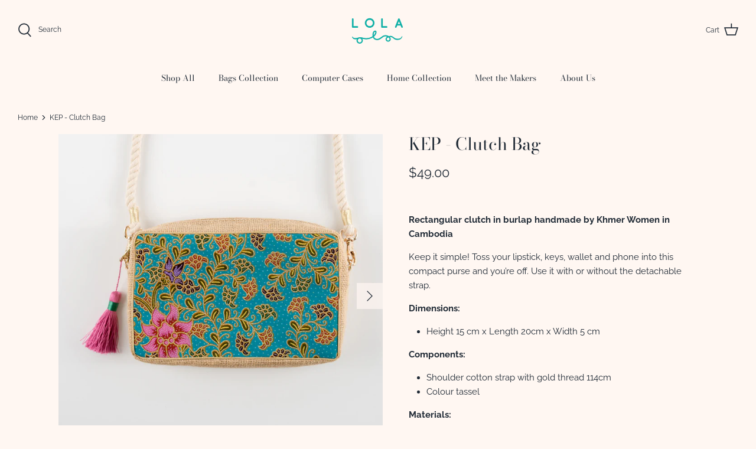

--- FILE ---
content_type: text/html; charset=utf-8
request_url: https://lolaola.asia/en-ca/products/kep-clutch-bag-6
body_size: 17059
content:
<!DOCTYPE html>
<html lang="en">
<head>
  <!-- Symmetry 5.1.0 -->

  <link rel="preload" href="//lolaola.asia/cdn/shop/t/16/assets/styles.css?v=112457120535308729181759332689" as="style">
  <meta charset="utf-8" />
<meta name="viewport" content="width=device-width,initial-scale=1.0" />
<meta http-equiv="X-UA-Compatible" content="IE=edge">

<link rel="preconnect" href="https://cdn.shopify.com" crossorigin>
<link rel="preconnect" href="https://fonts.shopify.com" crossorigin>
<link rel="preconnect" href="https://monorail-edge.shopifysvc.com"><link rel="preload" as="font" href="//lolaola.asia/cdn/fonts/raleway/raleway_n4.2c76ddd103ff0f30b1230f13e160330ff8b2c68a.woff2" type="font/woff2" crossorigin><link rel="preload" as="font" href="//lolaola.asia/cdn/fonts/raleway/raleway_n7.740cf9e1e4566800071db82eeca3cca45f43ba63.woff2" type="font/woff2" crossorigin><link rel="preload" as="font" href="//lolaola.asia/cdn/fonts/raleway/raleway_i4.aaa73a72f55a5e60da3e9a082717e1ed8f22f0a2.woff2" type="font/woff2" crossorigin><link rel="preload" as="font" href="//lolaola.asia/cdn/fonts/raleway/raleway_i7.6d68e3c55f3382a6b4f1173686f538d89ce56dbc.woff2" type="font/woff2" crossorigin><link rel="preload" as="font" href="//lolaola.asia/cdn/fonts/bodoni_moda/bodonimoda_n4.025af1859727a91866b3c708393a6dc972156491.woff2" type="font/woff2" crossorigin><link rel="preload" as="font" href="//lolaola.asia/cdn/fonts/bodoni_moda/bodonimoda_n4.025af1859727a91866b3c708393a6dc972156491.woff2" type="font/woff2" crossorigin><link rel="preload" as="font" href="//lolaola.asia/cdn/fonts/raleway/raleway_n4.2c76ddd103ff0f30b1230f13e160330ff8b2c68a.woff2" type="font/woff2" crossorigin><link rel="preload" href="//lolaola.asia/cdn/shop/t/16/assets/vendor.js?v=138568586205433922451640791544" as="script">
<link rel="preload" href="//lolaola.asia/cdn/shop/t/16/assets/theme.js?v=6731854885576596251640791543" as="script"><link rel="canonical" href="https://lolaola.asia/en-ca/products/kep-clutch-bag-6" /><meta name="description" content="﻿Rectangular clutch in burlap handmade by Khmer Women in Cambodia Keep it simple! Toss your lipstick, keys, wallet and phone into this compact purse and you’re off. Use it with or without the detachable strap. Dimensions:  Height 15 cm x Length 20cm x Width 5 cm  Components:  Shoulder cotton strap with gold thread 114c">
  <meta name="theme-color" content="#ffffff">

  <title>
    KEP - Clutch Bag &ndash; LolaOla
  </title>

  <meta property="og:site_name" content="LolaOla">
<meta property="og:url" content="https://lolaola.asia/en-ca/products/kep-clutch-bag-6">
<meta property="og:title" content="KEP - Clutch Bag">
<meta property="og:type" content="product">
<meta property="og:description" content="﻿Rectangular clutch in burlap handmade by Khmer Women in Cambodia Keep it simple! Toss your lipstick, keys, wallet and phone into this compact purse and you’re off. Use it with or without the detachable strap. Dimensions:  Height 15 cm x Length 20cm x Width 5 cm  Components:  Shoulder cotton strap with gold thread 114c"><meta property="og:image" content="http://lolaola.asia/cdn/shop/products/KEPBAG_1200x1200.jpg?v=1649844961">
  <meta property="og:image:secure_url" content="https://lolaola.asia/cdn/shop/products/KEPBAG_1200x1200.jpg?v=1649844961">
  <meta property="og:image:width" content="3806">
  <meta property="og:image:height" content="3806"><meta property="og:price:amount" content="49.00">
  <meta property="og:price:currency" content="USD"><meta name="twitter:card" content="summary_large_image">
<meta name="twitter:title" content="KEP - Clutch Bag">
<meta name="twitter:description" content="﻿Rectangular clutch in burlap handmade by Khmer Women in Cambodia Keep it simple! Toss your lipstick, keys, wallet and phone into this compact purse and you’re off. Use it with or without the detachable strap. Dimensions:  Height 15 cm x Length 20cm x Width 5 cm  Components:  Shoulder cotton strap with gold thread 114c">


  <link href="//lolaola.asia/cdn/shop/t/16/assets/styles.css?v=112457120535308729181759332689" rel="stylesheet" type="text/css" media="all" />

  <script>
    window.theme = window.theme || {};
    theme.money_format_with_product_code_preference = "${{amount}}";
    theme.money_format_with_cart_code_preference = "${{amount}}";
    theme.money_format = "${{amount}}";
    theme.strings = {
      previous: "Previous",
      next: "Next",
      addressError: "Error looking up that address",
      addressNoResults: "No results for that address",
      addressQueryLimit: "You have exceeded the Google API usage limit. Consider upgrading to a \u003ca href=\"https:\/\/developers.google.com\/maps\/premium\/usage-limits\"\u003ePremium Plan\u003c\/a\u003e.",
      authError: "There was a problem authenticating your Google Maps API Key.",
      icon_labels_left: "Left",
      icon_labels_right: "Right",
      icon_labels_down: "Down",
      icon_labels_close: "Close",
      icon_labels_plus: "Plus",
      cart_terms_confirmation: "You must agree to the terms and conditions before continuing.",
      products_listing_from: "From",
      layout_live_search_see_all: "See all results",
      products_product_add_to_cart: "Add to Cart",
      products_variant_no_stock: "Sold out",
      products_variant_non_existent: "Unavailable",
      products_product_unit_price_separator: " \/ ",
      general_navigation_menu_toggle_aria_label: "Toggle menu",
      general_accessibility_labels_close: "Close",
      products_added_notification_title: "Just added",
      products_added_notification_item: "Item",
      products_added_notification_unit_price: "Item price",
      products_added_notification_quantity: "Qty",
      products_added_notification_total_price: "Total price",
      products_added_notification_shipping_note: "Excl. shipping",
      products_added_notification_keep_shopping: "Keep Shopping",
      products_added_notification_cart: "Cart",
      products_product_adding_to_cart: "Adding",
      products_product_added_to_cart: "Added to cart",
      products_product_unit_price_separator: " \/ ",
      products_added_notification_subtotal: "Subtotal",
      products_labels_sold_out: "Sold Out",
      products_labels_sale: "Sale",
      products_labels_percent_reduction: "[[ amount ]]% off",
      products_labels_value_reduction_html: "[[ amount ]] off",
      products_product_preorder: "Pre-order",
      general_quick_search_pages: "Pages",
      general_quick_search_no_results: "Sorry, we couldn\u0026#39;t find any results",
      collections_general_see_all_subcollections: "See all..."
    };
    theme.routes = {
      search_url: '/en-ca/search',
      cart_url: '/en-ca/cart',
      cart_add_url: '/en-ca/cart/add',
      cart_change_url: '/en-ca/cart/change'
    };
    theme.settings = {
      cart_type: "drawer",
      quickbuy_style: "button",
      avoid_orphans: true
    };
    document.documentElement.classList.add('js');
  </script>

  <script>window.performance && window.performance.mark && window.performance.mark('shopify.content_for_header.start');</script><meta id="shopify-digital-wallet" name="shopify-digital-wallet" content="/50731810980/digital_wallets/dialog">
<link rel="alternate" hreflang="x-default" href="https://lolaola.asia/products/kep-clutch-bag-6">
<link rel="alternate" hreflang="en" href="https://lolaola.asia/products/kep-clutch-bag-6">
<link rel="alternate" hreflang="en-CA" href="https://lolaola.asia/en-ca/products/kep-clutch-bag-6">
<link rel="alternate" type="application/json+oembed" href="https://lolaola.asia/en-ca/products/kep-clutch-bag-6.oembed">
<script async="async" src="/checkouts/internal/preloads.js?locale=en-CA"></script>
<script id="shopify-features" type="application/json">{"accessToken":"9af8f81260a7cee90a24f851cd9918c3","betas":["rich-media-storefront-analytics"],"domain":"lolaola.asia","predictiveSearch":true,"shopId":50731810980,"locale":"en"}</script>
<script>var Shopify = Shopify || {};
Shopify.shop = "lola-ola.myshopify.com";
Shopify.locale = "en";
Shopify.currency = {"active":"USD","rate":"1.0"};
Shopify.country = "CA";
Shopify.theme = {"name":"Symmetry","id":128333938852,"schema_name":"Symmetry","schema_version":"5.1.0","theme_store_id":568,"role":"main"};
Shopify.theme.handle = "null";
Shopify.theme.style = {"id":null,"handle":null};
Shopify.cdnHost = "lolaola.asia/cdn";
Shopify.routes = Shopify.routes || {};
Shopify.routes.root = "/en-ca/";</script>
<script type="module">!function(o){(o.Shopify=o.Shopify||{}).modules=!0}(window);</script>
<script>!function(o){function n(){var o=[];function n(){o.push(Array.prototype.slice.apply(arguments))}return n.q=o,n}var t=o.Shopify=o.Shopify||{};t.loadFeatures=n(),t.autoloadFeatures=n()}(window);</script>
<script id="shop-js-analytics" type="application/json">{"pageType":"product"}</script>
<script defer="defer" async type="module" src="//lolaola.asia/cdn/shopifycloud/shop-js/modules/v2/client.init-shop-cart-sync_BN7fPSNr.en.esm.js"></script>
<script defer="defer" async type="module" src="//lolaola.asia/cdn/shopifycloud/shop-js/modules/v2/chunk.common_Cbph3Kss.esm.js"></script>
<script defer="defer" async type="module" src="//lolaola.asia/cdn/shopifycloud/shop-js/modules/v2/chunk.modal_DKumMAJ1.esm.js"></script>
<script type="module">
  await import("//lolaola.asia/cdn/shopifycloud/shop-js/modules/v2/client.init-shop-cart-sync_BN7fPSNr.en.esm.js");
await import("//lolaola.asia/cdn/shopifycloud/shop-js/modules/v2/chunk.common_Cbph3Kss.esm.js");
await import("//lolaola.asia/cdn/shopifycloud/shop-js/modules/v2/chunk.modal_DKumMAJ1.esm.js");

  window.Shopify.SignInWithShop?.initShopCartSync?.({"fedCMEnabled":true,"windoidEnabled":true});

</script>
<script id="__st">var __st={"a":50731810980,"offset":25200,"reqid":"259d1011-25bd-4189-b6f6-969fe603a2c3-1770139390","pageurl":"lolaola.asia\/en-ca\/products\/kep-clutch-bag-6","u":"a5a7e1e8729e","p":"product","rtyp":"product","rid":7278032257188};</script>
<script>window.ShopifyPaypalV4VisibilityTracking = true;</script>
<script id="captcha-bootstrap">!function(){'use strict';const t='contact',e='account',n='new_comment',o=[[t,t],['blogs',n],['comments',n],[t,'customer']],c=[[e,'customer_login'],[e,'guest_login'],[e,'recover_customer_password'],[e,'create_customer']],r=t=>t.map((([t,e])=>`form[action*='/${t}']:not([data-nocaptcha='true']) input[name='form_type'][value='${e}']`)).join(','),a=t=>()=>t?[...document.querySelectorAll(t)].map((t=>t.form)):[];function s(){const t=[...o],e=r(t);return a(e)}const i='password',u='form_key',d=['recaptcha-v3-token','g-recaptcha-response','h-captcha-response',i],f=()=>{try{return window.sessionStorage}catch{return}},m='__shopify_v',_=t=>t.elements[u];function p(t,e,n=!1){try{const o=window.sessionStorage,c=JSON.parse(o.getItem(e)),{data:r}=function(t){const{data:e,action:n}=t;return t[m]||n?{data:e,action:n}:{data:t,action:n}}(c);for(const[e,n]of Object.entries(r))t.elements[e]&&(t.elements[e].value=n);n&&o.removeItem(e)}catch(o){console.error('form repopulation failed',{error:o})}}const l='form_type',E='cptcha';function T(t){t.dataset[E]=!0}const w=window,h=w.document,L='Shopify',v='ce_forms',y='captcha';let A=!1;((t,e)=>{const n=(g='f06e6c50-85a8-45c8-87d0-21a2b65856fe',I='https://cdn.shopify.com/shopifycloud/storefront-forms-hcaptcha/ce_storefront_forms_captcha_hcaptcha.v1.5.2.iife.js',D={infoText:'Protected by hCaptcha',privacyText:'Privacy',termsText:'Terms'},(t,e,n)=>{const o=w[L][v],c=o.bindForm;if(c)return c(t,g,e,D).then(n);var r;o.q.push([[t,g,e,D],n]),r=I,A||(h.body.append(Object.assign(h.createElement('script'),{id:'captcha-provider',async:!0,src:r})),A=!0)});var g,I,D;w[L]=w[L]||{},w[L][v]=w[L][v]||{},w[L][v].q=[],w[L][y]=w[L][y]||{},w[L][y].protect=function(t,e){n(t,void 0,e),T(t)},Object.freeze(w[L][y]),function(t,e,n,w,h,L){const[v,y,A,g]=function(t,e,n){const i=e?o:[],u=t?c:[],d=[...i,...u],f=r(d),m=r(i),_=r(d.filter((([t,e])=>n.includes(e))));return[a(f),a(m),a(_),s()]}(w,h,L),I=t=>{const e=t.target;return e instanceof HTMLFormElement?e:e&&e.form},D=t=>v().includes(t);t.addEventListener('submit',(t=>{const e=I(t);if(!e)return;const n=D(e)&&!e.dataset.hcaptchaBound&&!e.dataset.recaptchaBound,o=_(e),c=g().includes(e)&&(!o||!o.value);(n||c)&&t.preventDefault(),c&&!n&&(function(t){try{if(!f())return;!function(t){const e=f();if(!e)return;const n=_(t);if(!n)return;const o=n.value;o&&e.removeItem(o)}(t);const e=Array.from(Array(32),(()=>Math.random().toString(36)[2])).join('');!function(t,e){_(t)||t.append(Object.assign(document.createElement('input'),{type:'hidden',name:u})),t.elements[u].value=e}(t,e),function(t,e){const n=f();if(!n)return;const o=[...t.querySelectorAll(`input[type='${i}']`)].map((({name:t})=>t)),c=[...d,...o],r={};for(const[a,s]of new FormData(t).entries())c.includes(a)||(r[a]=s);n.setItem(e,JSON.stringify({[m]:1,action:t.action,data:r}))}(t,e)}catch(e){console.error('failed to persist form',e)}}(e),e.submit())}));const S=(t,e)=>{t&&!t.dataset[E]&&(n(t,e.some((e=>e===t))),T(t))};for(const o of['focusin','change'])t.addEventListener(o,(t=>{const e=I(t);D(e)&&S(e,y())}));const B=e.get('form_key'),M=e.get(l),P=B&&M;t.addEventListener('DOMContentLoaded',(()=>{const t=y();if(P)for(const e of t)e.elements[l].value===M&&p(e,B);[...new Set([...A(),...v().filter((t=>'true'===t.dataset.shopifyCaptcha))])].forEach((e=>S(e,t)))}))}(h,new URLSearchParams(w.location.search),n,t,e,['guest_login'])})(!0,!0)}();</script>
<script integrity="sha256-4kQ18oKyAcykRKYeNunJcIwy7WH5gtpwJnB7kiuLZ1E=" data-source-attribution="shopify.loadfeatures" defer="defer" src="//lolaola.asia/cdn/shopifycloud/storefront/assets/storefront/load_feature-a0a9edcb.js" crossorigin="anonymous"></script>
<script data-source-attribution="shopify.dynamic_checkout.dynamic.init">var Shopify=Shopify||{};Shopify.PaymentButton=Shopify.PaymentButton||{isStorefrontPortableWallets:!0,init:function(){window.Shopify.PaymentButton.init=function(){};var t=document.createElement("script");t.src="https://lolaola.asia/cdn/shopifycloud/portable-wallets/latest/portable-wallets.en.js",t.type="module",document.head.appendChild(t)}};
</script>
<script data-source-attribution="shopify.dynamic_checkout.buyer_consent">
  function portableWalletsHideBuyerConsent(e){var t=document.getElementById("shopify-buyer-consent"),n=document.getElementById("shopify-subscription-policy-button");t&&n&&(t.classList.add("hidden"),t.setAttribute("aria-hidden","true"),n.removeEventListener("click",e))}function portableWalletsShowBuyerConsent(e){var t=document.getElementById("shopify-buyer-consent"),n=document.getElementById("shopify-subscription-policy-button");t&&n&&(t.classList.remove("hidden"),t.removeAttribute("aria-hidden"),n.addEventListener("click",e))}window.Shopify?.PaymentButton&&(window.Shopify.PaymentButton.hideBuyerConsent=portableWalletsHideBuyerConsent,window.Shopify.PaymentButton.showBuyerConsent=portableWalletsShowBuyerConsent);
</script>
<script data-source-attribution="shopify.dynamic_checkout.cart.bootstrap">document.addEventListener("DOMContentLoaded",(function(){function t(){return document.querySelector("shopify-accelerated-checkout-cart, shopify-accelerated-checkout")}if(t())Shopify.PaymentButton.init();else{new MutationObserver((function(e,n){t()&&(Shopify.PaymentButton.init(),n.disconnect())})).observe(document.body,{childList:!0,subtree:!0})}}));
</script>
<script id="sections-script" data-sections="product-recommendations" defer="defer" src="//lolaola.asia/cdn/shop/t/16/compiled_assets/scripts.js?v=638"></script>
<script>window.performance && window.performance.mark && window.performance.mark('shopify.content_for_header.end');</script>
<link href="https://monorail-edge.shopifysvc.com" rel="dns-prefetch">
<script>(function(){if ("sendBeacon" in navigator && "performance" in window) {try {var session_token_from_headers = performance.getEntriesByType('navigation')[0].serverTiming.find(x => x.name == '_s').description;} catch {var session_token_from_headers = undefined;}var session_cookie_matches = document.cookie.match(/_shopify_s=([^;]*)/);var session_token_from_cookie = session_cookie_matches && session_cookie_matches.length === 2 ? session_cookie_matches[1] : "";var session_token = session_token_from_headers || session_token_from_cookie || "";function handle_abandonment_event(e) {var entries = performance.getEntries().filter(function(entry) {return /monorail-edge.shopifysvc.com/.test(entry.name);});if (!window.abandonment_tracked && entries.length === 0) {window.abandonment_tracked = true;var currentMs = Date.now();var navigation_start = performance.timing.navigationStart;var payload = {shop_id: 50731810980,url: window.location.href,navigation_start,duration: currentMs - navigation_start,session_token,page_type: "product"};window.navigator.sendBeacon("https://monorail-edge.shopifysvc.com/v1/produce", JSON.stringify({schema_id: "online_store_buyer_site_abandonment/1.1",payload: payload,metadata: {event_created_at_ms: currentMs,event_sent_at_ms: currentMs}}));}}window.addEventListener('pagehide', handle_abandonment_event);}}());</script>
<script id="web-pixels-manager-setup">(function e(e,d,r,n,o){if(void 0===o&&(o={}),!Boolean(null===(a=null===(i=window.Shopify)||void 0===i?void 0:i.analytics)||void 0===a?void 0:a.replayQueue)){var i,a;window.Shopify=window.Shopify||{};var t=window.Shopify;t.analytics=t.analytics||{};var s=t.analytics;s.replayQueue=[],s.publish=function(e,d,r){return s.replayQueue.push([e,d,r]),!0};try{self.performance.mark("wpm:start")}catch(e){}var l=function(){var e={modern:/Edge?\/(1{2}[4-9]|1[2-9]\d|[2-9]\d{2}|\d{4,})\.\d+(\.\d+|)|Firefox\/(1{2}[4-9]|1[2-9]\d|[2-9]\d{2}|\d{4,})\.\d+(\.\d+|)|Chrom(ium|e)\/(9{2}|\d{3,})\.\d+(\.\d+|)|(Maci|X1{2}).+ Version\/(15\.\d+|(1[6-9]|[2-9]\d|\d{3,})\.\d+)([,.]\d+|)( \(\w+\)|)( Mobile\/\w+|) Safari\/|Chrome.+OPR\/(9{2}|\d{3,})\.\d+\.\d+|(CPU[ +]OS|iPhone[ +]OS|CPU[ +]iPhone|CPU IPhone OS|CPU iPad OS)[ +]+(15[._]\d+|(1[6-9]|[2-9]\d|\d{3,})[._]\d+)([._]\d+|)|Android:?[ /-](13[3-9]|1[4-9]\d|[2-9]\d{2}|\d{4,})(\.\d+|)(\.\d+|)|Android.+Firefox\/(13[5-9]|1[4-9]\d|[2-9]\d{2}|\d{4,})\.\d+(\.\d+|)|Android.+Chrom(ium|e)\/(13[3-9]|1[4-9]\d|[2-9]\d{2}|\d{4,})\.\d+(\.\d+|)|SamsungBrowser\/([2-9]\d|\d{3,})\.\d+/,legacy:/Edge?\/(1[6-9]|[2-9]\d|\d{3,})\.\d+(\.\d+|)|Firefox\/(5[4-9]|[6-9]\d|\d{3,})\.\d+(\.\d+|)|Chrom(ium|e)\/(5[1-9]|[6-9]\d|\d{3,})\.\d+(\.\d+|)([\d.]+$|.*Safari\/(?![\d.]+ Edge\/[\d.]+$))|(Maci|X1{2}).+ Version\/(10\.\d+|(1[1-9]|[2-9]\d|\d{3,})\.\d+)([,.]\d+|)( \(\w+\)|)( Mobile\/\w+|) Safari\/|Chrome.+OPR\/(3[89]|[4-9]\d|\d{3,})\.\d+\.\d+|(CPU[ +]OS|iPhone[ +]OS|CPU[ +]iPhone|CPU IPhone OS|CPU iPad OS)[ +]+(10[._]\d+|(1[1-9]|[2-9]\d|\d{3,})[._]\d+)([._]\d+|)|Android:?[ /-](13[3-9]|1[4-9]\d|[2-9]\d{2}|\d{4,})(\.\d+|)(\.\d+|)|Mobile Safari.+OPR\/([89]\d|\d{3,})\.\d+\.\d+|Android.+Firefox\/(13[5-9]|1[4-9]\d|[2-9]\d{2}|\d{4,})\.\d+(\.\d+|)|Android.+Chrom(ium|e)\/(13[3-9]|1[4-9]\d|[2-9]\d{2}|\d{4,})\.\d+(\.\d+|)|Android.+(UC? ?Browser|UCWEB|U3)[ /]?(15\.([5-9]|\d{2,})|(1[6-9]|[2-9]\d|\d{3,})\.\d+)\.\d+|SamsungBrowser\/(5\.\d+|([6-9]|\d{2,})\.\d+)|Android.+MQ{2}Browser\/(14(\.(9|\d{2,})|)|(1[5-9]|[2-9]\d|\d{3,})(\.\d+|))(\.\d+|)|K[Aa][Ii]OS\/(3\.\d+|([4-9]|\d{2,})\.\d+)(\.\d+|)/},d=e.modern,r=e.legacy,n=navigator.userAgent;return n.match(d)?"modern":n.match(r)?"legacy":"unknown"}(),u="modern"===l?"modern":"legacy",c=(null!=n?n:{modern:"",legacy:""})[u],f=function(e){return[e.baseUrl,"/wpm","/b",e.hashVersion,"modern"===e.buildTarget?"m":"l",".js"].join("")}({baseUrl:d,hashVersion:r,buildTarget:u}),m=function(e){var d=e.version,r=e.bundleTarget,n=e.surface,o=e.pageUrl,i=e.monorailEndpoint;return{emit:function(e){var a=e.status,t=e.errorMsg,s=(new Date).getTime(),l=JSON.stringify({metadata:{event_sent_at_ms:s},events:[{schema_id:"web_pixels_manager_load/3.1",payload:{version:d,bundle_target:r,page_url:o,status:a,surface:n,error_msg:t},metadata:{event_created_at_ms:s}}]});if(!i)return console&&console.warn&&console.warn("[Web Pixels Manager] No Monorail endpoint provided, skipping logging."),!1;try{return self.navigator.sendBeacon.bind(self.navigator)(i,l)}catch(e){}var u=new XMLHttpRequest;try{return u.open("POST",i,!0),u.setRequestHeader("Content-Type","text/plain"),u.send(l),!0}catch(e){return console&&console.warn&&console.warn("[Web Pixels Manager] Got an unhandled error while logging to Monorail."),!1}}}}({version:r,bundleTarget:l,surface:e.surface,pageUrl:self.location.href,monorailEndpoint:e.monorailEndpoint});try{o.browserTarget=l,function(e){var d=e.src,r=e.async,n=void 0===r||r,o=e.onload,i=e.onerror,a=e.sri,t=e.scriptDataAttributes,s=void 0===t?{}:t,l=document.createElement("script"),u=document.querySelector("head"),c=document.querySelector("body");if(l.async=n,l.src=d,a&&(l.integrity=a,l.crossOrigin="anonymous"),s)for(var f in s)if(Object.prototype.hasOwnProperty.call(s,f))try{l.dataset[f]=s[f]}catch(e){}if(o&&l.addEventListener("load",o),i&&l.addEventListener("error",i),u)u.appendChild(l);else{if(!c)throw new Error("Did not find a head or body element to append the script");c.appendChild(l)}}({src:f,async:!0,onload:function(){if(!function(){var e,d;return Boolean(null===(d=null===(e=window.Shopify)||void 0===e?void 0:e.analytics)||void 0===d?void 0:d.initialized)}()){var d=window.webPixelsManager.init(e)||void 0;if(d){var r=window.Shopify.analytics;r.replayQueue.forEach((function(e){var r=e[0],n=e[1],o=e[2];d.publishCustomEvent(r,n,o)})),r.replayQueue=[],r.publish=d.publishCustomEvent,r.visitor=d.visitor,r.initialized=!0}}},onerror:function(){return m.emit({status:"failed",errorMsg:"".concat(f," has failed to load")})},sri:function(e){var d=/^sha384-[A-Za-z0-9+/=]+$/;return"string"==typeof e&&d.test(e)}(c)?c:"",scriptDataAttributes:o}),m.emit({status:"loading"})}catch(e){m.emit({status:"failed",errorMsg:(null==e?void 0:e.message)||"Unknown error"})}}})({shopId: 50731810980,storefrontBaseUrl: "https://lolaola.asia",extensionsBaseUrl: "https://extensions.shopifycdn.com/cdn/shopifycloud/web-pixels-manager",monorailEndpoint: "https://monorail-edge.shopifysvc.com/unstable/produce_batch",surface: "storefront-renderer",enabledBetaFlags: ["2dca8a86"],webPixelsConfigList: [{"id":"289112228","configuration":"{\"pixel_id\":\"211774194959418\",\"pixel_type\":\"facebook_pixel\",\"metaapp_system_user_token\":\"-\"}","eventPayloadVersion":"v1","runtimeContext":"OPEN","scriptVersion":"ca16bc87fe92b6042fbaa3acc2fbdaa6","type":"APP","apiClientId":2329312,"privacyPurposes":["ANALYTICS","MARKETING","SALE_OF_DATA"],"dataSharingAdjustments":{"protectedCustomerApprovalScopes":["read_customer_address","read_customer_email","read_customer_name","read_customer_personal_data","read_customer_phone"]}},{"id":"20381860","configuration":"{\"myshopifyDomain\":\"lola-ola.myshopify.com\"}","eventPayloadVersion":"v1","runtimeContext":"STRICT","scriptVersion":"23b97d18e2aa74363140dc29c9284e87","type":"APP","apiClientId":2775569,"privacyPurposes":["ANALYTICS","MARKETING","SALE_OF_DATA"],"dataSharingAdjustments":{"protectedCustomerApprovalScopes":["read_customer_address","read_customer_email","read_customer_name","read_customer_phone","read_customer_personal_data"]}},{"id":"shopify-app-pixel","configuration":"{}","eventPayloadVersion":"v1","runtimeContext":"STRICT","scriptVersion":"0450","apiClientId":"shopify-pixel","type":"APP","privacyPurposes":["ANALYTICS","MARKETING"]},{"id":"shopify-custom-pixel","eventPayloadVersion":"v1","runtimeContext":"LAX","scriptVersion":"0450","apiClientId":"shopify-pixel","type":"CUSTOM","privacyPurposes":["ANALYTICS","MARKETING"]}],isMerchantRequest: false,initData: {"shop":{"name":"LolaOla","paymentSettings":{"currencyCode":"USD"},"myshopifyDomain":"lola-ola.myshopify.com","countryCode":"KH","storefrontUrl":"https:\/\/lolaola.asia\/en-ca"},"customer":null,"cart":null,"checkout":null,"productVariants":[{"price":{"amount":49.0,"currencyCode":"USD"},"product":{"title":"KEP - Clutch Bag","vendor":"LolaOla","id":"7278032257188","untranslatedTitle":"KEP - Clutch Bag","url":"\/en-ca\/products\/kep-clutch-bag-6","type":"Handbags"},"id":"42053359370404","image":{"src":"\/\/lolaola.asia\/cdn\/shop\/products\/KEPBAG.jpg?v=1649844961"},"sku":"","title":"Teal","untranslatedTitle":"Teal"}],"purchasingCompany":null},},"https://lolaola.asia/cdn","3918e4e0wbf3ac3cepc5707306mb02b36c6",{"modern":"","legacy":""},{"shopId":"50731810980","storefrontBaseUrl":"https:\/\/lolaola.asia","extensionBaseUrl":"https:\/\/extensions.shopifycdn.com\/cdn\/shopifycloud\/web-pixels-manager","surface":"storefront-renderer","enabledBetaFlags":"[\"2dca8a86\"]","isMerchantRequest":"false","hashVersion":"3918e4e0wbf3ac3cepc5707306mb02b36c6","publish":"custom","events":"[[\"page_viewed\",{}],[\"product_viewed\",{\"productVariant\":{\"price\":{\"amount\":49.0,\"currencyCode\":\"USD\"},\"product\":{\"title\":\"KEP - Clutch Bag\",\"vendor\":\"LolaOla\",\"id\":\"7278032257188\",\"untranslatedTitle\":\"KEP - Clutch Bag\",\"url\":\"\/en-ca\/products\/kep-clutch-bag-6\",\"type\":\"Handbags\"},\"id\":\"42053359370404\",\"image\":{\"src\":\"\/\/lolaola.asia\/cdn\/shop\/products\/KEPBAG.jpg?v=1649844961\"},\"sku\":\"\",\"title\":\"Teal\",\"untranslatedTitle\":\"Teal\"}}]]"});</script><script>
  window.ShopifyAnalytics = window.ShopifyAnalytics || {};
  window.ShopifyAnalytics.meta = window.ShopifyAnalytics.meta || {};
  window.ShopifyAnalytics.meta.currency = 'USD';
  var meta = {"product":{"id":7278032257188,"gid":"gid:\/\/shopify\/Product\/7278032257188","vendor":"LolaOla","type":"Handbags","handle":"kep-clutch-bag-6","variants":[{"id":42053359370404,"price":4900,"name":"KEP - Clutch Bag - Teal","public_title":"Teal","sku":""}],"remote":false},"page":{"pageType":"product","resourceType":"product","resourceId":7278032257188,"requestId":"259d1011-25bd-4189-b6f6-969fe603a2c3-1770139390"}};
  for (var attr in meta) {
    window.ShopifyAnalytics.meta[attr] = meta[attr];
  }
</script>
<script class="analytics">
  (function () {
    var customDocumentWrite = function(content) {
      var jquery = null;

      if (window.jQuery) {
        jquery = window.jQuery;
      } else if (window.Checkout && window.Checkout.$) {
        jquery = window.Checkout.$;
      }

      if (jquery) {
        jquery('body').append(content);
      }
    };

    var hasLoggedConversion = function(token) {
      if (token) {
        return document.cookie.indexOf('loggedConversion=' + token) !== -1;
      }
      return false;
    }

    var setCookieIfConversion = function(token) {
      if (token) {
        var twoMonthsFromNow = new Date(Date.now());
        twoMonthsFromNow.setMonth(twoMonthsFromNow.getMonth() + 2);

        document.cookie = 'loggedConversion=' + token + '; expires=' + twoMonthsFromNow;
      }
    }

    var trekkie = window.ShopifyAnalytics.lib = window.trekkie = window.trekkie || [];
    if (trekkie.integrations) {
      return;
    }
    trekkie.methods = [
      'identify',
      'page',
      'ready',
      'track',
      'trackForm',
      'trackLink'
    ];
    trekkie.factory = function(method) {
      return function() {
        var args = Array.prototype.slice.call(arguments);
        args.unshift(method);
        trekkie.push(args);
        return trekkie;
      };
    };
    for (var i = 0; i < trekkie.methods.length; i++) {
      var key = trekkie.methods[i];
      trekkie[key] = trekkie.factory(key);
    }
    trekkie.load = function(config) {
      trekkie.config = config || {};
      trekkie.config.initialDocumentCookie = document.cookie;
      var first = document.getElementsByTagName('script')[0];
      var script = document.createElement('script');
      script.type = 'text/javascript';
      script.onerror = function(e) {
        var scriptFallback = document.createElement('script');
        scriptFallback.type = 'text/javascript';
        scriptFallback.onerror = function(error) {
                var Monorail = {
      produce: function produce(monorailDomain, schemaId, payload) {
        var currentMs = new Date().getTime();
        var event = {
          schema_id: schemaId,
          payload: payload,
          metadata: {
            event_created_at_ms: currentMs,
            event_sent_at_ms: currentMs
          }
        };
        return Monorail.sendRequest("https://" + monorailDomain + "/v1/produce", JSON.stringify(event));
      },
      sendRequest: function sendRequest(endpointUrl, payload) {
        // Try the sendBeacon API
        if (window && window.navigator && typeof window.navigator.sendBeacon === 'function' && typeof window.Blob === 'function' && !Monorail.isIos12()) {
          var blobData = new window.Blob([payload], {
            type: 'text/plain'
          });

          if (window.navigator.sendBeacon(endpointUrl, blobData)) {
            return true;
          } // sendBeacon was not successful

        } // XHR beacon

        var xhr = new XMLHttpRequest();

        try {
          xhr.open('POST', endpointUrl);
          xhr.setRequestHeader('Content-Type', 'text/plain');
          xhr.send(payload);
        } catch (e) {
          console.log(e);
        }

        return false;
      },
      isIos12: function isIos12() {
        return window.navigator.userAgent.lastIndexOf('iPhone; CPU iPhone OS 12_') !== -1 || window.navigator.userAgent.lastIndexOf('iPad; CPU OS 12_') !== -1;
      }
    };
    Monorail.produce('monorail-edge.shopifysvc.com',
      'trekkie_storefront_load_errors/1.1',
      {shop_id: 50731810980,
      theme_id: 128333938852,
      app_name: "storefront",
      context_url: window.location.href,
      source_url: "//lolaola.asia/cdn/s/trekkie.storefront.79098466c851f41c92951ae7d219bd75d823e9dd.min.js"});

        };
        scriptFallback.async = true;
        scriptFallback.src = '//lolaola.asia/cdn/s/trekkie.storefront.79098466c851f41c92951ae7d219bd75d823e9dd.min.js';
        first.parentNode.insertBefore(scriptFallback, first);
      };
      script.async = true;
      script.src = '//lolaola.asia/cdn/s/trekkie.storefront.79098466c851f41c92951ae7d219bd75d823e9dd.min.js';
      first.parentNode.insertBefore(script, first);
    };
    trekkie.load(
      {"Trekkie":{"appName":"storefront","development":false,"defaultAttributes":{"shopId":50731810980,"isMerchantRequest":null,"themeId":128333938852,"themeCityHash":"14487489507208239431","contentLanguage":"en","currency":"USD","eventMetadataId":"c6247e4a-dd5f-4240-8e77-b83872a8ff96"},"isServerSideCookieWritingEnabled":true,"monorailRegion":"shop_domain","enabledBetaFlags":["65f19447","b5387b81"]},"Session Attribution":{},"S2S":{"facebookCapiEnabled":true,"source":"trekkie-storefront-renderer","apiClientId":580111}}
    );

    var loaded = false;
    trekkie.ready(function() {
      if (loaded) return;
      loaded = true;

      window.ShopifyAnalytics.lib = window.trekkie;

      var originalDocumentWrite = document.write;
      document.write = customDocumentWrite;
      try { window.ShopifyAnalytics.merchantGoogleAnalytics.call(this); } catch(error) {};
      document.write = originalDocumentWrite;

      window.ShopifyAnalytics.lib.page(null,{"pageType":"product","resourceType":"product","resourceId":7278032257188,"requestId":"259d1011-25bd-4189-b6f6-969fe603a2c3-1770139390","shopifyEmitted":true});

      var match = window.location.pathname.match(/checkouts\/(.+)\/(thank_you|post_purchase)/)
      var token = match? match[1]: undefined;
      if (!hasLoggedConversion(token)) {
        setCookieIfConversion(token);
        window.ShopifyAnalytics.lib.track("Viewed Product",{"currency":"USD","variantId":42053359370404,"productId":7278032257188,"productGid":"gid:\/\/shopify\/Product\/7278032257188","name":"KEP - Clutch Bag - Teal","price":"49.00","sku":"","brand":"LolaOla","variant":"Teal","category":"Handbags","nonInteraction":true,"remote":false},undefined,undefined,{"shopifyEmitted":true});
      window.ShopifyAnalytics.lib.track("monorail:\/\/trekkie_storefront_viewed_product\/1.1",{"currency":"USD","variantId":42053359370404,"productId":7278032257188,"productGid":"gid:\/\/shopify\/Product\/7278032257188","name":"KEP - Clutch Bag - Teal","price":"49.00","sku":"","brand":"LolaOla","variant":"Teal","category":"Handbags","nonInteraction":true,"remote":false,"referer":"https:\/\/lolaola.asia\/en-ca\/products\/kep-clutch-bag-6"});
      }
    });


        var eventsListenerScript = document.createElement('script');
        eventsListenerScript.async = true;
        eventsListenerScript.src = "//lolaola.asia/cdn/shopifycloud/storefront/assets/shop_events_listener-3da45d37.js";
        document.getElementsByTagName('head')[0].appendChild(eventsListenerScript);

})();</script>
<script
  defer
  src="https://lolaola.asia/cdn/shopifycloud/perf-kit/shopify-perf-kit-3.1.0.min.js"
  data-application="storefront-renderer"
  data-shop-id="50731810980"
  data-render-region="gcp-us-central1"
  data-page-type="product"
  data-theme-instance-id="128333938852"
  data-theme-name="Symmetry"
  data-theme-version="5.1.0"
  data-monorail-region="shop_domain"
  data-resource-timing-sampling-rate="10"
  data-shs="true"
  data-shs-beacon="true"
  data-shs-export-with-fetch="true"
  data-shs-logs-sample-rate="1"
  data-shs-beacon-endpoint="https://lolaola.asia/api/collect"
></script>
</head>

<body class="template-product" data-cc-animate-timeout="0"><script>
      if ('IntersectionObserver' in window) {
        document.body.classList.add("cc-animate-enabled");
      }
    </script><a class="skip-link visually-hidden" href="#content">Skip to content</a>

  <div id="shopify-section-announcement-bar" class="shopify-section section-announcement-bar">

</div>
  <div id="shopify-section-header" class="shopify-section section-header"><style data-shopify>
  .logo img {
    width: 105px;
  }
  .logo-area__middle--logo-image {
    max-width: 105px;
  }
  @media (max-width: 767px) {
    .logo img {
      width: 130px;
    }
  }.section-header {
    position: -webkit-sticky;
    position: sticky;
  }</style>


<div data-section-type="header" data-cc-animate>
  <div id="pageheader" class="pageheader pageheader--layout-underneath"><div class="logo-area container container--no-max">
      <div class="logo-area__left">
        <div class="logo-area__left__inner">
          <button class="button notabutton mobile-nav-toggle" aria-label="Toggle menu" aria-controls="main-nav">
            <svg xmlns="http://www.w3.org/2000/svg" width="24" height="24" viewBox="0 0 24 24" fill="none" stroke="currentColor" stroke-width="1.5" stroke-linecap="round" stroke-linejoin="round" class="feather feather-menu"><line x1="3" y1="12" x2="21" y2="12"></line><line x1="3" y1="6" x2="21" y2="6"></line><line x1="3" y1="18" x2="21" y2="18"></line></svg>
          </button>
          
            <a class="show-search-link" href="/en-ca/search">
              <span class="show-search-link__icon"><svg viewBox="0 0 19 21" version="1.1" xmlns="http://www.w3.org/2000/svg" xmlns:xlink="http://www.w3.org/1999/xlink" stroke="none" stroke-width="1" fill="currentColor" fill-rule="nonzero">
  <g transform="translate(0.000000, 0.472222)" >
    <path d="M14.3977778,14.0103889 L19,19.0422222 L17.8135556,20.0555556 L13.224,15.0385 C11.8019062,16.0671405 10.0908414,16.619514 8.33572222,16.6165556 C3.73244444,16.6165556 0,12.8967778 0,8.30722222 C0,3.71766667 3.73244444,0 8.33572222,0 C12.939,0 16.6714444,3.71977778 16.6714444,8.30722222 C16.6739657,10.4296993 15.859848,12.4717967 14.3977778,14.0103889 Z M8.33572222,15.0585556 C12.0766111,15.0585556 15.1081667,12.0365 15.1081667,8.30827778 C15.1081667,4.58005556 12.0766111,1.558 8.33572222,1.558 C4.59483333,1.558 1.56327778,4.58005556 1.56327778,8.30827778 C1.56327778,12.0365 4.59483333,15.0585556 8.33572222,15.0585556 Z"></path>
  </g>
</svg>
</span>
              <span class="show-search-link__text">Search</span>
            </a>
          
          
        </div>
      </div>

      <div class="logo-area__middle logo-area__middle--logo-image">
        <div class="logo-area__middle__inner"><div class="logo">
        <a href="/en-ca" title="LolaOla"><img src="//lolaola.asia/cdn/shop/files/lolaola_logo-24_210x.png?v=1638549284" alt="" itemprop="logo" width="4962" height="2953" /></a>
      </div></div>
      </div>

      <div class="logo-area__right">
        <div class="logo-area__right__inner">
          
          
            <a class="show-search-link" href="/en-ca/search">
              <span class="show-search-link__text">Search</span>
              <span class="show-search-link__icon"><svg viewBox="0 0 19 21" version="1.1" xmlns="http://www.w3.org/2000/svg" xmlns:xlink="http://www.w3.org/1999/xlink" stroke="none" stroke-width="1" fill="currentColor" fill-rule="nonzero">
  <g transform="translate(0.000000, 0.472222)" >
    <path d="M14.3977778,14.0103889 L19,19.0422222 L17.8135556,20.0555556 L13.224,15.0385 C11.8019062,16.0671405 10.0908414,16.619514 8.33572222,16.6165556 C3.73244444,16.6165556 0,12.8967778 0,8.30722222 C0,3.71766667 3.73244444,0 8.33572222,0 C12.939,0 16.6714444,3.71977778 16.6714444,8.30722222 C16.6739657,10.4296993 15.859848,12.4717967 14.3977778,14.0103889 Z M8.33572222,15.0585556 C12.0766111,15.0585556 15.1081667,12.0365 15.1081667,8.30827778 C15.1081667,4.58005556 12.0766111,1.558 8.33572222,1.558 C4.59483333,1.558 1.56327778,4.58005556 1.56327778,8.30827778 C1.56327778,12.0365 4.59483333,15.0585556 8.33572222,15.0585556 Z"></path>
  </g>
</svg>
</span>
            </a>
          
          <a href="/en-ca/cart" class="cart-link">
            <span class="cart-link__label">Cart</span>
            <span class="cart-link__icon"><svg viewBox="0 0 21 19" version="1.1" xmlns="http://www.w3.org/2000/svg" xmlns:xlink="http://www.w3.org/1999/xlink" stroke="none" stroke-width="1" fill="currentColor" fill-rule="nonzero">
  <g transform="translate(-0.500000, 0.500000)">
    <path d="M10.5,5.75 L10.5,0 L12,0 L12,5.75 L21.5,5.75 L17.682,17.75 L4.318,17.75 L0.5,5.75 L10.5,5.75 Z M2.551,7.25 L5.415,16.25 L16.585,16.25 L19.449,7.25 L2.55,7.25 L2.551,7.25 Z"></path>
  </g>
</svg></span>
          </a>
        </div>
      </div>
    </div><div id="main-search" class="main-search "
          data-live-search="true"
          data-live-search-price="true"
          data-live-search-vendor="false"
          data-live-search-meta="true"
          data-product-image-shape="square"
          data-product-image-crop="true"
          data-show-sold-out-label="true"
          data-show-sale-label="true"
          data-show-reduction="true"
          data-reduction-type="percent">

        <div class="main-search__container container">
          <button class="main-search__close button notabutton" aria-label="Close"><svg xmlns="http://www.w3.org/2000/svg" width="24" height="24" viewBox="0 0 24 24" fill="none" stroke="currentColor" stroke-width="2" stroke-linecap="round" stroke-linejoin="round" class="feather feather-x"><line x1="18" y1="6" x2="6" y2="18"></line><line x1="6" y1="6" x2="18" y2="18"></line></svg></button>

          <form class="main-search__form" action="/en-ca/search" method="get" autocomplete="off">
            <input type="hidden" name="type" value="product" />
            <input type="hidden" name="options[prefix]" value="last" />
            <div class="main-search__input-container">
              <input class="main-search__input" type="text" name="q" autocomplete="off" placeholder="Search..." aria-label="Search Store" />
            </div>
            <button class="main-search__button button notabutton" type="submit" aria-label="Submit"><svg viewBox="0 0 19 21" version="1.1" xmlns="http://www.w3.org/2000/svg" xmlns:xlink="http://www.w3.org/1999/xlink" stroke="none" stroke-width="1" fill="currentColor" fill-rule="nonzero">
  <g transform="translate(0.000000, 0.472222)" >
    <path d="M14.3977778,14.0103889 L19,19.0422222 L17.8135556,20.0555556 L13.224,15.0385 C11.8019062,16.0671405 10.0908414,16.619514 8.33572222,16.6165556 C3.73244444,16.6165556 0,12.8967778 0,8.30722222 C0,3.71766667 3.73244444,0 8.33572222,0 C12.939,0 16.6714444,3.71977778 16.6714444,8.30722222 C16.6739657,10.4296993 15.859848,12.4717967 14.3977778,14.0103889 Z M8.33572222,15.0585556 C12.0766111,15.0585556 15.1081667,12.0365 15.1081667,8.30827778 C15.1081667,4.58005556 12.0766111,1.558 8.33572222,1.558 C4.59483333,1.558 1.56327778,4.58005556 1.56327778,8.30827778 C1.56327778,12.0365 4.59483333,15.0585556 8.33572222,15.0585556 Z"></path>
  </g>
</svg>
</button>
          </form>

          <div class="main-search__results"></div>

          
        </div>
      </div></div>

  <div id="main-nav" class="desktop-only">
    <div class="navigation navigation--main"
        role="navigation"
        aria-label="Primary navigation"
        data-mobile-expand-with-entire-link="true">
      <div class="navigation__tier-1-container">
        <div class="mobile-only-flex navigation__mobile-header">
          <a href="#" class="mobile-nav-back"><svg xmlns="http://www.w3.org/2000/svg" width="24" height="24" viewBox="0 0 24 24" fill="none" stroke="currentColor" stroke-width="1.3" stroke-linecap="round" stroke-linejoin="round" class="feather feather-chevron-left"><title>Left</title><polyline points="15 18 9 12 15 6"></polyline></svg></a>
          <span class="mobile-nav-title"></span>
          <a href="#" class="mobile-nav-toggle"><svg xmlns="http://www.w3.org/2000/svg" width="24" height="24" viewBox="0 0 24 24" fill="none" stroke="currentColor" stroke-width="1.3" stroke-linecap="round" stroke-linejoin="round" class="feather feather-x"><line x1="18" y1="6" x2="6" y2="18"></line><line x1="6" y1="6" x2="18" y2="18"></line></svg></a>
        </div>
        <ul class="navigation__tier-1">
          
<li class="navigation__item">
              <a href="/en-ca/collections/all-products" class="navigation__link" >Shop All</a>

              
            </li>
          
<li class="navigation__item navigation__item--with-children">
              <a href="/en-ca/collections/bags" class="navigation__link" aria-haspopup="true" aria-expanded="false" aria-controls="NavigationTier2-2">Bags Collection </a>

              
                <a class="navigation__children-toggle" href="#"><svg xmlns="http://www.w3.org/2000/svg" width="24" height="24" viewBox="0 0 24 24" fill="none" stroke="currentColor" stroke-width="1.3" stroke-linecap="round" stroke-linejoin="round" class="feather feather-chevron-down"><title>Toggle menu</title><polyline points="6 9 12 15 18 9"></polyline></svg></a><div id="NavigationTier2-2" class="navigation__tier-2-container navigation__child-tier">
                  <ul class="navigation__tier-2">
                    
                    <li class="navigation__item">
                      <a href="/en-ca/collections/clutch-bags" class="navigation__link" >Clutch Bag</a>
                      

                      
                    </li>
                    
                    <li class="navigation__item">
                      <a href="/en-ca/collections/splash-bags" class="navigation__link" >Splash Bag</a>
                      

                      
                    </li>
                    
                    <li class="navigation__item">
                      <a href="/en-ca/collections/basket-bags" class="navigation__link" >Basket Bag</a>
                      

                      
                    </li>
                    
                    <li class="navigation__item">
                      <a href="/en-ca/collections/tote-bags" class="navigation__link" >Tote Bag</a>
                      

                      
                    </li>
                    
                    <li class="navigation__item">
                      <a href="/en-ca/collections/belt-bags" class="navigation__link" >Belt Bag</a>
                      

                      
                    </li>
                    
</ul>
                </div>
              
            </li>
          
<li class="navigation__item navigation__item--with-children">
              <a href="/en-ca/collections/cases" class="navigation__link" aria-haspopup="true" aria-expanded="false" aria-controls="NavigationTier2-3">Computer Cases</a>

              
                <a class="navigation__children-toggle" href="#"><svg xmlns="http://www.w3.org/2000/svg" width="24" height="24" viewBox="0 0 24 24" fill="none" stroke="currentColor" stroke-width="1.3" stroke-linecap="round" stroke-linejoin="round" class="feather feather-chevron-down"><title>Toggle menu</title><polyline points="6 9 12 15 18 9"></polyline></svg></a><div id="NavigationTier2-3" class="navigation__tier-2-container navigation__child-tier">
                  <ul class="navigation__tier-2">
                    
                    <li class="navigation__item">
                      <a href="/en-ca/collections/computer-cases" class="navigation__link" >Computer Case</a>
                      

                      
                    </li>
                    
                    <li class="navigation__item">
                      <a href="/en-ca/collections/ipad-cases" class="navigation__link" >Tablet Case</a>
                      

                      
                    </li>
                    
                    <li class="navigation__item">
                      <a href="/en-ca/collections/ebook-cases" class="navigation__link" >Ebook Case</a>
                      

                      
                    </li>
                    
</ul>
                </div>
              
            </li>
          
<li class="navigation__item navigation__item--with-children">
              <a href="/en-ca/collections/home-collection" class="navigation__link" aria-haspopup="true" aria-expanded="false" aria-controls="NavigationTier2-4">Home Collection</a>

              
                <a class="navigation__children-toggle" href="#"><svg xmlns="http://www.w3.org/2000/svg" width="24" height="24" viewBox="0 0 24 24" fill="none" stroke="currentColor" stroke-width="1.3" stroke-linecap="round" stroke-linejoin="round" class="feather feather-chevron-down"><title>Toggle menu</title><polyline points="6 9 12 15 18 9"></polyline></svg></a><div id="NavigationTier2-4" class="navigation__tier-2-container navigation__child-tier">
                  <ul class="navigation__tier-2">
                    
                    <li class="navigation__item">
                      <a href="/en-ca/collections/beach-towels" class="navigation__link" >Beach Towel</a>
                      

                      
                    </li>
                    
                    <li class="navigation__item">
                      <a href="/en-ca/collections/home-towels" class="navigation__link" >Home Towel</a>
                      

                      
                    </li>
                    
                    <li class="navigation__item">
                      <a href="/en-ca/collections/blankets" class="navigation__link" >Blanket </a>
                      

                      
                    </li>
                    
                    <li class="navigation__item">
                      <a href="/en-ca/collections/table-cloth" class="navigation__link" >Table Cloth</a>
                      

                      
                    </li>
                    
                    <li class="navigation__item">
                      <a href="/en-ca/collections/pillow-cases" class="navigation__link" >Pillows</a>
                      

                      
                    </li>
                    
                    <li class="navigation__item">
                      <a href="/en-ca/collections/deco-basket" class="navigation__link" >Deco Basket</a>
                      

                      
                    </li>
                    
</ul>
                </div>
              
            </li>
          
<li class="navigation__item">
              <a href="/en-ca/pages/meet-the-makers" class="navigation__link" >Meet the Makers</a>

              
            </li>
          
<li class="navigation__item">
              <a href="/en-ca/pages/our-story" class="navigation__link" >About Us</a>

              
            </li>
          
        </ul>
        
      </div>
    </div>
  </div>

  <a href="#" class="header-shade mobile-nav-toggle" aria-label="general.navigation_menu.toggle_aria_label"></a>
</div>



</div>
  <div id="shopify-section-store-messages" class="shopify-section section-store-messages">

  <div id="store-messages" class="messages-0" data-cc-animate>
    <div class="container cf">
      
    </div>
  </div><!-- /#store-messages -->

  



</div>

  <main id="content" role="main">
    <div class="container cf">

      <div id="shopify-section-template--15284838596772__main" class="shopify-section section-main-product page-section-spacing page-section-spacing--no-top-mobile"><div data-section-type="main-product" data-components="accordion,custom-select,modal">
  
    <div class="container desktop-only not-in-quickbuy" data-cc-animate data-cc-animate-delay="0.2s">
      <div class="page-header">
        <script type="application/ld+json">
  {
    "@context": "https://schema.org",
    "@type": "BreadcrumbList",
    "itemListElement": [
      {
        "@type": "ListItem",
        "position": 1,
        "name": "Home",
        "item": "https:\/\/lolaola.asia\/en-ca"
      },{
          "@type": "ListItem",
          "position": 2,
          "name": "KEP - Clutch Bag",
          "item": "https:\/\/lolaola.asia\/en-ca\/products\/kep-clutch-bag-6"
        }]
  }
</script>
<nav class="breadcrumbs" aria-label="Breadcrumbs">
  <ol class="breadcrumbs-list">
    <li class="breadcrumbs-list__item">
      <a class="breadcrumbs-list__link" href="/en-ca">Home</a> <span class="icon"><svg xmlns="http://www.w3.org/2000/svg" width="24" height="24" viewBox="0 0 24 24" fill="none" stroke="currentColor" stroke-width="2" stroke-linecap="round" stroke-linejoin="round" class="feather feather-chevron-right"><title>Right</title><polyline points="9 18 15 12 9 6"></polyline></svg></span>
    </li><li class="breadcrumbs-list__item">
        <a class="breadcrumbs-list__link" href="/en-ca/products/kep-clutch-bag-6" aria-current="page">KEP - Clutch Bag</a>
      </li></ol></nav>

      </div>
    </div>
  

  <div class="product-detail quickbuy-content spaced-row container">
    <div class="gallery gallery-layout-under gallery-size-medium product-column-left has-thumbnails" data-cc-animate data-cc-animate-delay="0.2s">
      <div class="gallery__inner">
        <div class="main-image"><div class="slideshow product-slideshow slideshow--custom-initial" data-slick='{"adaptiveHeight":true,"initialSlide":0}'><div class="slide slide--custom-initial" data-media-id="25920473071780"><a class="show-gallery" href="//lolaola.asia/cdn/shop/products/KEPBAG.jpg?v=1649844961"><div id="FeaturedMedia-template--15284838596772__main-25920473071780-wrapper"
    class="product-media-wrapper"
    data-media-id="template--15284838596772__main-25920473071780"
    tabindex="-1">
  
      <div class="product-media product-media--image">
        <div class="rimage-outer-wrapper" style="max-width: 3806px">
  <div class="rimage-wrapper lazyload--placeholder" style="padding-top:100.0%"
       ><img class="rimage__image lazyload fade-in "
      data-src="//lolaola.asia/cdn/shop/products/KEPBAG_{width}x.jpg?v=1649844961"
      data-widths="[180, 220, 300, 360, 460, 540, 720, 900, 1080, 1296, 1512, 1728, 2048]"
      data-aspectratio="1.0"
      data-sizes="auto"
      alt=""
      >

    <noscript>
      <img class="rimage__image" src="//lolaola.asia/cdn/shop/products/KEPBAG_1024x1024.jpg?v=1649844961" alt="">
    </noscript>
  </div>
</div>

      </div>
    
</div>
</a></div><div class="slide" data-media-id="25920473104548"><a class="show-gallery" href="//lolaola.asia/cdn/shop/products/KEPBAG_9.jpg?v=1649844961"><div id="FeaturedMedia-template--15284838596772__main-25920473104548-wrapper"
    class="product-media-wrapper"
    data-media-id="template--15284838596772__main-25920473104548"
    tabindex="-1">
  
      <div class="product-media product-media--image">
        <div class="rimage-outer-wrapper" style="max-width: 3906px">
  <div class="rimage-wrapper lazyload--placeholder" style="padding-top:100.0%"
       ><img class="rimage__image lazyload fade-in "
      data-src="//lolaola.asia/cdn/shop/products/KEPBAG_9_{width}x.jpg?v=1649844961"
      data-widths="[180, 220, 300, 360, 460, 540, 720, 900, 1080, 1296, 1512, 1728, 2048]"
      data-aspectratio="1.0"
      data-sizes="auto"
      alt=""
      >

    <noscript>
      <img class="rimage__image" src="//lolaola.asia/cdn/shop/products/KEPBAG_9_1024x1024.jpg?v=1649844961" alt="">
    </noscript>
  </div>
</div>

      </div>
    
</div>
</a></div><div class="slide" data-media-id="25920486277284"><a class="show-gallery" href="//lolaola.asia/cdn/shop/products/KEPBAG_BV_6.jpg?v=1649844961"><div id="FeaturedMedia-template--15284838596772__main-25920486277284-wrapper"
    class="product-media-wrapper"
    data-media-id="template--15284838596772__main-25920486277284"
    tabindex="-1">
  
      <div class="product-media product-media--image">
        <div class="rimage-outer-wrapper" style="max-width: 3740px">
  <div class="rimage-wrapper lazyload--placeholder" style="padding-top:100.0%"
       ><img class="rimage__image lazyload fade-in "
      data-src="//lolaola.asia/cdn/shop/products/KEPBAG_BV_6_{width}x.jpg?v=1649844961"
      data-widths="[180, 220, 300, 360, 460, 540, 720, 900, 1080, 1296, 1512, 1728, 2048]"
      data-aspectratio="1.0"
      data-sizes="auto"
      alt=""
      >

    <noscript>
      <img class="rimage__image" src="//lolaola.asia/cdn/shop/products/KEPBAG_BV_6_1024x1024.jpg?v=1649844961" alt="">
    </noscript>
  </div>
</div>

      </div>
    
</div>
</a></div><div class="slide" data-media-id="25920444924068"><a class="show-gallery" href="//lolaola.asia/cdn/shop/products/Kep_clutchbag_INSITU_IMAGE_04_c9bf21d5-5af2-4433-8110-0aa3c63cdba9.jpg?v=1649844961"><div id="FeaturedMedia-template--15284838596772__main-25920444924068-wrapper"
    class="product-media-wrapper"
    data-media-id="template--15284838596772__main-25920444924068"
    tabindex="-1">
  
      <div class="product-media product-media--image">
        <div class="rimage-outer-wrapper" style="max-width: 3934px">
  <div class="rimage-wrapper lazyload--placeholder" style="padding-top:100.0%"
       ><img class="rimage__image lazyload fade-in "
      data-src="//lolaola.asia/cdn/shop/products/Kep_clutchbag_INSITU_IMAGE_04_c9bf21d5-5af2-4433-8110-0aa3c63cdba9_{width}x.jpg?v=1649844961"
      data-widths="[180, 220, 300, 360, 460, 540, 720, 900, 1080, 1296, 1512, 1728, 2048]"
      data-aspectratio="1.0"
      data-sizes="auto"
      alt=""
      >

    <noscript>
      <img class="rimage__image" src="//lolaola.asia/cdn/shop/products/Kep_clutchbag_INSITU_IMAGE_04_c9bf21d5-5af2-4433-8110-0aa3c63cdba9_1024x1024.jpg?v=1649844961" alt="">
    </noscript>
  </div>
</div>

      </div>
    
</div>
</a></div><div class="slide" data-media-id="25920444956836"><a class="show-gallery" href="//lolaola.asia/cdn/shop/products/Kep_clutchbag_INSITU_IMAGE_05_00e1f0ba-0731-40b1-a9e1-d14c9377cbd1.jpg?v=1649844961"><div id="FeaturedMedia-template--15284838596772__main-25920444956836-wrapper"
    class="product-media-wrapper"
    data-media-id="template--15284838596772__main-25920444956836"
    tabindex="-1">
  
      <div class="product-media product-media--image">
        <div class="rimage-outer-wrapper" style="max-width: 3934px">
  <div class="rimage-wrapper lazyload--placeholder" style="padding-top:100.0%"
       ><img class="rimage__image lazyload fade-in "
      data-src="//lolaola.asia/cdn/shop/products/Kep_clutchbag_INSITU_IMAGE_05_00e1f0ba-0731-40b1-a9e1-d14c9377cbd1_{width}x.jpg?v=1649844961"
      data-widths="[180, 220, 300, 360, 460, 540, 720, 900, 1080, 1296, 1512, 1728, 2048]"
      data-aspectratio="1.0"
      data-sizes="auto"
      alt=""
      >

    <noscript>
      <img class="rimage__image" src="//lolaola.asia/cdn/shop/products/Kep_clutchbag_INSITU_IMAGE_05_00e1f0ba-0731-40b1-a9e1-d14c9377cbd1_1024x1024.jpg?v=1649844961" alt="">
    </noscript>
  </div>
</div>

      </div>
    
</div>
</a></div></div>

          <div class="slideshow-controls">
              <div class="slideshow-controls__arrows"></div>
          </div>

          <span class="product-label-container"><script id="variant-label-42053359370404" type="text/template"></script>
    
</span>

        </div>

        
          <div class="thumbnails">
            
              <a class="thumbnail thumbnail--media-image" href="//lolaola.asia/cdn/shop/products/KEPBAG.jpg?v=1649844961" data-media-id="25920473071780">
                <div class="rimage-outer-wrapper" style="max-width: 3806px">
  <div class="rimage-wrapper lazyload--placeholder" style="padding-top:100.0%"
       ><img class="rimage__image lazyload fade-in "
      data-src="//lolaola.asia/cdn/shop/products/KEPBAG_{width}x.jpg?v=1649844961"
      data-widths="[180, 220, 300, 360, 460, 540, 720, 900, 1080, 1296, 1512, 1728, 2048]"
      data-aspectratio="1.0"
      data-sizes="auto"
      alt=""
      >

    <noscript>
      <img class="rimage__image" src="//lolaola.asia/cdn/shop/products/KEPBAG_1024x1024.jpg?v=1649844961" alt="">
    </noscript>
  </div>
</div>

</a>
            
              <a class="thumbnail thumbnail--media-image" href="//lolaola.asia/cdn/shop/products/KEPBAG_9.jpg?v=1649844961" data-media-id="25920473104548">
                <div class="rimage-outer-wrapper" style="max-width: 3906px">
  <div class="rimage-wrapper lazyload--placeholder" style="padding-top:100.0%"
       ><img class="rimage__image lazyload fade-in "
      data-src="//lolaola.asia/cdn/shop/products/KEPBAG_9_{width}x.jpg?v=1649844961"
      data-widths="[180, 220, 300, 360, 460, 540, 720, 900, 1080, 1296, 1512, 1728, 2048]"
      data-aspectratio="1.0"
      data-sizes="auto"
      alt=""
      >

    <noscript>
      <img class="rimage__image" src="//lolaola.asia/cdn/shop/products/KEPBAG_9_1024x1024.jpg?v=1649844961" alt="">
    </noscript>
  </div>
</div>

</a>
            
              <a class="thumbnail thumbnail--media-image" href="//lolaola.asia/cdn/shop/products/KEPBAG_BV_6.jpg?v=1649844961" data-media-id="25920486277284">
                <div class="rimage-outer-wrapper" style="max-width: 3740px">
  <div class="rimage-wrapper lazyload--placeholder" style="padding-top:100.0%"
       ><img class="rimage__image lazyload fade-in "
      data-src="//lolaola.asia/cdn/shop/products/KEPBAG_BV_6_{width}x.jpg?v=1649844961"
      data-widths="[180, 220, 300, 360, 460, 540, 720, 900, 1080, 1296, 1512, 1728, 2048]"
      data-aspectratio="1.0"
      data-sizes="auto"
      alt=""
      >

    <noscript>
      <img class="rimage__image" src="//lolaola.asia/cdn/shop/products/KEPBAG_BV_6_1024x1024.jpg?v=1649844961" alt="">
    </noscript>
  </div>
</div>

</a>
            
              <a class="thumbnail thumbnail--media-image" href="//lolaola.asia/cdn/shop/products/Kep_clutchbag_INSITU_IMAGE_04_c9bf21d5-5af2-4433-8110-0aa3c63cdba9.jpg?v=1649844961" data-media-id="25920444924068">
                <div class="rimage-outer-wrapper" style="max-width: 3934px">
  <div class="rimage-wrapper lazyload--placeholder" style="padding-top:100.0%"
       ><img class="rimage__image lazyload fade-in "
      data-src="//lolaola.asia/cdn/shop/products/Kep_clutchbag_INSITU_IMAGE_04_c9bf21d5-5af2-4433-8110-0aa3c63cdba9_{width}x.jpg?v=1649844961"
      data-widths="[180, 220, 300, 360, 460, 540, 720, 900, 1080, 1296, 1512, 1728, 2048]"
      data-aspectratio="1.0"
      data-sizes="auto"
      alt=""
      >

    <noscript>
      <img class="rimage__image" src="//lolaola.asia/cdn/shop/products/Kep_clutchbag_INSITU_IMAGE_04_c9bf21d5-5af2-4433-8110-0aa3c63cdba9_1024x1024.jpg?v=1649844961" alt="">
    </noscript>
  </div>
</div>

</a>
            
              <a class="thumbnail thumbnail--media-image" href="//lolaola.asia/cdn/shop/products/Kep_clutchbag_INSITU_IMAGE_05_00e1f0ba-0731-40b1-a9e1-d14c9377cbd1.jpg?v=1649844961" data-media-id="25920444956836">
                <div class="rimage-outer-wrapper" style="max-width: 3934px">
  <div class="rimage-wrapper lazyload--placeholder" style="padding-top:100.0%"
       ><img class="rimage__image lazyload fade-in "
      data-src="//lolaola.asia/cdn/shop/products/Kep_clutchbag_INSITU_IMAGE_05_00e1f0ba-0731-40b1-a9e1-d14c9377cbd1_{width}x.jpg?v=1649844961"
      data-widths="[180, 220, 300, 360, 460, 540, 720, 900, 1080, 1296, 1512, 1728, 2048]"
      data-aspectratio="1.0"
      data-sizes="auto"
      alt=""
      >

    <noscript>
      <img class="rimage__image" src="//lolaola.asia/cdn/shop/products/Kep_clutchbag_INSITU_IMAGE_05_00e1f0ba-0731-40b1-a9e1-d14c9377cbd1_1024x1024.jpg?v=1649844961" alt="">
    </noscript>
  </div>
</div>

</a>
            
          </div>
        
      </div>
    </div>

    <div class="detail product-column-right" data-cc-animate data-cc-animate-delay="0.2s">
      <div class="product-form" data-ajax-add-to-cart="true" data-product-id="7278032257188" data-enable-history-state="true" data-show-sale-price-label="true" data-show-preorder-label="false">
        
          
              <div class="title-row" >
                <h1 class="title">KEP - Clutch Bag</h1>
              </div>

            
        
          
              <div class="price-container" >
                <div>
                  <div class="price-area">
                    <div class="price h4-style ">
                      <span class="current-price theme-money">$49.00</span>
                      
                    </div>

                    
                  </div>
                </div>
                <div class="price-descriptors"><form method="post" action="/en-ca/cart/add" id="product-form-template--15284838596772__main-7278032257188-installments" accept-charset="UTF-8" class="shopify-product-form" enctype="multipart/form-data"><input type="hidden" name="form_type" value="product" /><input type="hidden" name="utf8" value="✓" /><input type="hidden" name="id" value="42053359370404">
                    
<input type="hidden" name="product-id" value="7278032257188" /><input type="hidden" name="section-id" value="template--15284838596772__main" /></form>
                    <div class="product-inventory-transfer product-inventory-transfer--none"></div>
                  
                </div></div>

            
        
          
              <div class="input-row" >
                
              </div>

            
        
          
              <div class="not-in-quickbuy" >
                
                  <div class="product-description rte cf"><p data-mce-fragment="1"><strong data-mce-fragment="1">﻿Rectangular clutch in burlap handmade<b data-mce-fragment="1"> by Khmer Women in Cambodia</b></strong></p>
<p data-mce-fragment="1"><span style="font-weight: 400;" data-mce-fragment="1" data-mce-style="font-weight: 400;">Keep it simple! Toss your lipstick, keys, wallet and phone into this compact purse and you’re off. Use it with or without the detachable strap.</span></p>
<p data-mce-fragment="1"><strong data-mce-fragment="1">Dimensions: </strong></p>
<ul data-mce-fragment="1">
<li data-mce-fragment="1"><span style="font-weight: 400;" data-mce-fragment="1" data-mce-style="font-weight: 400;">Height 15 cm x Length 20cm x Width 5 cm </span></li>
</ul>
<p data-mce-fragment="1"><strong data-mce-fragment="1">Components: </strong></p>
<ul data-mce-fragment="1">
<li data-mce-fragment="1"><span style="font-weight: 400;" data-mce-fragment="1" data-mce-style="font-weight: 400;">Shoulder cotton strap with gold thread 114cm </span></li>
<li data-mce-fragment="1"><span style="font-weight: 400;" data-mce-fragment="1" data-mce-style="font-weight: 400;">Colour tassel </span></li>
</ul>
<p data-mce-fragment="1"><strong data-mce-fragment="1">Materials:</strong></p>
<ul data-mce-fragment="1">
<li data-mce-fragment="1"><span style="font-weight: 400;" data-mce-fragment="1" data-mce-style="font-weight: 400;">Exterior:  burlap, cotton, batik, gold zipper, gold ribbon</span></li>
<li data-mce-fragment="1"><span style="font-weight: 400;" data-mce-fragment="1" data-mce-style="font-weight: 400;">Inside: Lining cotton</span></li>
</ul>
<p data-mce-fragment="1"><strong data-mce-fragment="1">Care: </strong></p>
<span style="font-weight: 400;" data-mce-fragment="1" data-mce-style="font-weight: 400;">THIS PRODUCT HAS BEEN MADE FROM HANDWOVEN AND HAND-DYED TEXTILES</span><span data-mce-fragment="1"></span><br data-mce-fragment="1"><span style="font-weight: 400;" data-mce-fragment="1" data-mce-style="font-weight: 400;">Every piece of this product has been washed with care separately before assembling.</span><span data-mce-fragment="1"></span><br data-mce-fragment="1"><span style="font-weight: 400;" data-mce-fragment="1" data-mce-style="font-weight: 400;">However, some colours may fade. Traditional fabrics are dyed with natural colours. Wash it separately the first time. Use a hand or delicate program in your washing machine with slow or no spinning. Removing your tassel is advised to avoid harming it. The hand strap can be washed by hand.</span></div>
                
              </div>

            
        
          
              <div class="buy-buttons-row" >
                <form method="post" action="/en-ca/cart/add" id="product-form-template--15284838596772__main-7278032257188" accept-charset="UTF-8" class="form product-purchase-form" enctype="multipart/form-data" data-product-id="7278032257188"><input type="hidden" name="form_type" value="product" /><input type="hidden" name="utf8" value="✓" />
                  <select name="id" class="original-selector hidden" aria-label="Options">
                    
                    <option value="42053359370404"
                       selected="selected"
                      
                      data-stock="out">Teal</option>
                    
                  </select>

                  
                    <div class="product-unavailable">This product is unavailable</div>
                  
                <input type="hidden" name="product-id" value="7278032257188" /><input type="hidden" name="section-id" value="template--15284838596772__main" /></form>
              </div>

            
        

        <div class="lightly-spaced-row-above only-in-quickbuy">
          <a class="more" href="/en-ca/products/kep-clutch-bag-6">
            <span class="beside-svg underline">More details</span>
            <span class="icon--small icon-natcol"><svg xmlns="http://www.w3.org/2000/svg" width="24" height="24" viewBox="0 0 24 24" fill="none" stroke="currentColor" stroke-width="2" stroke-linecap="round" stroke-linejoin="round" class="feather feather-chevron-right"><title>Right</title><polyline points="9 18 15 12 9 6"></polyline></svg></span>
          </a>
        </div>
      </div>

      <script type="application/json" id="ProductJson-7278032257188">{"id":7278032257188,"title":"KEP - Clutch Bag","handle":"kep-clutch-bag-6","description":"\u003cp data-mce-fragment=\"1\"\u003e\u003cstrong data-mce-fragment=\"1\"\u003e﻿Rectangular clutch in burlap handmade\u003cb data-mce-fragment=\"1\"\u003e by Khmer Women in Cambodia\u003c\/b\u003e\u003c\/strong\u003e\u003c\/p\u003e\n\u003cp data-mce-fragment=\"1\"\u003e\u003cspan style=\"font-weight: 400;\" data-mce-fragment=\"1\" data-mce-style=\"font-weight: 400;\"\u003eKeep it simple! Toss your lipstick, keys, wallet and phone into this compact purse and you’re off. Use it with or without the detachable strap.\u003c\/span\u003e\u003c\/p\u003e\n\u003cp data-mce-fragment=\"1\"\u003e\u003cstrong data-mce-fragment=\"1\"\u003eDimensions: \u003c\/strong\u003e\u003c\/p\u003e\n\u003cul data-mce-fragment=\"1\"\u003e\n\u003cli data-mce-fragment=\"1\"\u003e\u003cspan style=\"font-weight: 400;\" data-mce-fragment=\"1\" data-mce-style=\"font-weight: 400;\"\u003eHeight 15 cm x Length 20cm x Width 5 cm \u003c\/span\u003e\u003c\/li\u003e\n\u003c\/ul\u003e\n\u003cp data-mce-fragment=\"1\"\u003e\u003cstrong data-mce-fragment=\"1\"\u003eComponents: \u003c\/strong\u003e\u003c\/p\u003e\n\u003cul data-mce-fragment=\"1\"\u003e\n\u003cli data-mce-fragment=\"1\"\u003e\u003cspan style=\"font-weight: 400;\" data-mce-fragment=\"1\" data-mce-style=\"font-weight: 400;\"\u003eShoulder cotton strap with gold thread 114cm \u003c\/span\u003e\u003c\/li\u003e\n\u003cli data-mce-fragment=\"1\"\u003e\u003cspan style=\"font-weight: 400;\" data-mce-fragment=\"1\" data-mce-style=\"font-weight: 400;\"\u003eColour tassel \u003c\/span\u003e\u003c\/li\u003e\n\u003c\/ul\u003e\n\u003cp data-mce-fragment=\"1\"\u003e\u003cstrong data-mce-fragment=\"1\"\u003eMaterials:\u003c\/strong\u003e\u003c\/p\u003e\n\u003cul data-mce-fragment=\"1\"\u003e\n\u003cli data-mce-fragment=\"1\"\u003e\u003cspan style=\"font-weight: 400;\" data-mce-fragment=\"1\" data-mce-style=\"font-weight: 400;\"\u003eExterior:  burlap, cotton, batik, gold zipper, gold ribbon\u003c\/span\u003e\u003c\/li\u003e\n\u003cli data-mce-fragment=\"1\"\u003e\u003cspan style=\"font-weight: 400;\" data-mce-fragment=\"1\" data-mce-style=\"font-weight: 400;\"\u003eInside: Lining cotton\u003c\/span\u003e\u003c\/li\u003e\n\u003c\/ul\u003e\n\u003cp data-mce-fragment=\"1\"\u003e\u003cstrong data-mce-fragment=\"1\"\u003eCare: \u003c\/strong\u003e\u003c\/p\u003e\n\u003cspan style=\"font-weight: 400;\" data-mce-fragment=\"1\" data-mce-style=\"font-weight: 400;\"\u003eTHIS PRODUCT HAS BEEN MADE FROM HANDWOVEN AND HAND-DYED TEXTILES\u003c\/span\u003e\u003cspan data-mce-fragment=\"1\"\u003e\u003c\/span\u003e\u003cbr data-mce-fragment=\"1\"\u003e\u003cspan style=\"font-weight: 400;\" data-mce-fragment=\"1\" data-mce-style=\"font-weight: 400;\"\u003eEvery piece of this product has been washed with care separately before assembling.\u003c\/span\u003e\u003cspan data-mce-fragment=\"1\"\u003e\u003c\/span\u003e\u003cbr data-mce-fragment=\"1\"\u003e\u003cspan style=\"font-weight: 400;\" data-mce-fragment=\"1\" data-mce-style=\"font-weight: 400;\"\u003eHowever, some colours may fade. Traditional fabrics are dyed with natural colours. Wash it separately the first time. Use a hand or delicate program in your washing machine with slow or no spinning. Removing your tassel is advised to avoid harming it. The hand strap can be washed by hand.\u003c\/span\u003e","published_at":"2022-04-13T17:11:15+07:00","created_at":"2022-04-13T17:11:15+07:00","vendor":"LolaOla","type":"Handbags","tags":["bag","handbag","shoulder bag"],"price":4900,"price_min":4900,"price_max":4900,"available":false,"price_varies":false,"compare_at_price":null,"compare_at_price_min":0,"compare_at_price_max":0,"compare_at_price_varies":false,"variants":[{"id":42053359370404,"title":"Teal","option1":"Teal","option2":null,"option3":null,"sku":"","requires_shipping":true,"taxable":true,"featured_image":null,"available":false,"name":"KEP - Clutch Bag - Teal","public_title":"Teal","options":["Teal"],"price":4900,"weight":100,"compare_at_price":null,"inventory_management":"shopify","barcode":"59370404","requires_selling_plan":false,"selling_plan_allocations":[]}],"images":["\/\/lolaola.asia\/cdn\/shop\/products\/KEPBAG.jpg?v=1649844961","\/\/lolaola.asia\/cdn\/shop\/products\/KEPBAG_9.jpg?v=1649844961","\/\/lolaola.asia\/cdn\/shop\/products\/KEPBAG_BV_6.jpg?v=1649844961","\/\/lolaola.asia\/cdn\/shop\/products\/Kep_clutchbag_INSITU_IMAGE_04_c9bf21d5-5af2-4433-8110-0aa3c63cdba9.jpg?v=1649844961","\/\/lolaola.asia\/cdn\/shop\/products\/Kep_clutchbag_INSITU_IMAGE_05_00e1f0ba-0731-40b1-a9e1-d14c9377cbd1.jpg?v=1649844961"],"featured_image":"\/\/lolaola.asia\/cdn\/shop\/products\/KEPBAG.jpg?v=1649844961","options":["Color"],"media":[{"alt":null,"id":25920473071780,"position":1,"preview_image":{"aspect_ratio":1.0,"height":3806,"width":3806,"src":"\/\/lolaola.asia\/cdn\/shop\/products\/KEPBAG.jpg?v=1649844961"},"aspect_ratio":1.0,"height":3806,"media_type":"image","src":"\/\/lolaola.asia\/cdn\/shop\/products\/KEPBAG.jpg?v=1649844961","width":3806},{"alt":null,"id":25920473104548,"position":2,"preview_image":{"aspect_ratio":1.0,"height":3906,"width":3906,"src":"\/\/lolaola.asia\/cdn\/shop\/products\/KEPBAG_9.jpg?v=1649844961"},"aspect_ratio":1.0,"height":3906,"media_type":"image","src":"\/\/lolaola.asia\/cdn\/shop\/products\/KEPBAG_9.jpg?v=1649844961","width":3906},{"alt":null,"id":25920486277284,"position":3,"preview_image":{"aspect_ratio":1.0,"height":3740,"width":3740,"src":"\/\/lolaola.asia\/cdn\/shop\/products\/KEPBAG_BV_6.jpg?v=1649844961"},"aspect_ratio":1.0,"height":3740,"media_type":"image","src":"\/\/lolaola.asia\/cdn\/shop\/products\/KEPBAG_BV_6.jpg?v=1649844961","width":3740},{"alt":null,"id":25920444924068,"position":4,"preview_image":{"aspect_ratio":1.0,"height":3934,"width":3934,"src":"\/\/lolaola.asia\/cdn\/shop\/products\/Kep_clutchbag_INSITU_IMAGE_04_c9bf21d5-5af2-4433-8110-0aa3c63cdba9.jpg?v=1649844961"},"aspect_ratio":1.0,"height":3934,"media_type":"image","src":"\/\/lolaola.asia\/cdn\/shop\/products\/Kep_clutchbag_INSITU_IMAGE_04_c9bf21d5-5af2-4433-8110-0aa3c63cdba9.jpg?v=1649844961","width":3934},{"alt":null,"id":25920444956836,"position":5,"preview_image":{"aspect_ratio":1.0,"height":3934,"width":3934,"src":"\/\/lolaola.asia\/cdn\/shop\/products\/Kep_clutchbag_INSITU_IMAGE_05_00e1f0ba-0731-40b1-a9e1-d14c9377cbd1.jpg?v=1649844961"},"aspect_ratio":1.0,"height":3934,"media_type":"image","src":"\/\/lolaola.asia\/cdn\/shop\/products\/Kep_clutchbag_INSITU_IMAGE_05_00e1f0ba-0731-40b1-a9e1-d14c9377cbd1.jpg?v=1649844961","width":3934}],"requires_selling_plan":false,"selling_plan_groups":[],"content":"\u003cp data-mce-fragment=\"1\"\u003e\u003cstrong data-mce-fragment=\"1\"\u003e﻿Rectangular clutch in burlap handmade\u003cb data-mce-fragment=\"1\"\u003e by Khmer Women in Cambodia\u003c\/b\u003e\u003c\/strong\u003e\u003c\/p\u003e\n\u003cp data-mce-fragment=\"1\"\u003e\u003cspan style=\"font-weight: 400;\" data-mce-fragment=\"1\" data-mce-style=\"font-weight: 400;\"\u003eKeep it simple! Toss your lipstick, keys, wallet and phone into this compact purse and you’re off. Use it with or without the detachable strap.\u003c\/span\u003e\u003c\/p\u003e\n\u003cp data-mce-fragment=\"1\"\u003e\u003cstrong data-mce-fragment=\"1\"\u003eDimensions: \u003c\/strong\u003e\u003c\/p\u003e\n\u003cul data-mce-fragment=\"1\"\u003e\n\u003cli data-mce-fragment=\"1\"\u003e\u003cspan style=\"font-weight: 400;\" data-mce-fragment=\"1\" data-mce-style=\"font-weight: 400;\"\u003eHeight 15 cm x Length 20cm x Width 5 cm \u003c\/span\u003e\u003c\/li\u003e\n\u003c\/ul\u003e\n\u003cp data-mce-fragment=\"1\"\u003e\u003cstrong data-mce-fragment=\"1\"\u003eComponents: \u003c\/strong\u003e\u003c\/p\u003e\n\u003cul data-mce-fragment=\"1\"\u003e\n\u003cli data-mce-fragment=\"1\"\u003e\u003cspan style=\"font-weight: 400;\" data-mce-fragment=\"1\" data-mce-style=\"font-weight: 400;\"\u003eShoulder cotton strap with gold thread 114cm \u003c\/span\u003e\u003c\/li\u003e\n\u003cli data-mce-fragment=\"1\"\u003e\u003cspan style=\"font-weight: 400;\" data-mce-fragment=\"1\" data-mce-style=\"font-weight: 400;\"\u003eColour tassel \u003c\/span\u003e\u003c\/li\u003e\n\u003c\/ul\u003e\n\u003cp data-mce-fragment=\"1\"\u003e\u003cstrong data-mce-fragment=\"1\"\u003eMaterials:\u003c\/strong\u003e\u003c\/p\u003e\n\u003cul data-mce-fragment=\"1\"\u003e\n\u003cli data-mce-fragment=\"1\"\u003e\u003cspan style=\"font-weight: 400;\" data-mce-fragment=\"1\" data-mce-style=\"font-weight: 400;\"\u003eExterior:  burlap, cotton, batik, gold zipper, gold ribbon\u003c\/span\u003e\u003c\/li\u003e\n\u003cli data-mce-fragment=\"1\"\u003e\u003cspan style=\"font-weight: 400;\" data-mce-fragment=\"1\" data-mce-style=\"font-weight: 400;\"\u003eInside: Lining cotton\u003c\/span\u003e\u003c\/li\u003e\n\u003c\/ul\u003e\n\u003cp data-mce-fragment=\"1\"\u003e\u003cstrong data-mce-fragment=\"1\"\u003eCare: \u003c\/strong\u003e\u003c\/p\u003e\n\u003cspan style=\"font-weight: 400;\" data-mce-fragment=\"1\" data-mce-style=\"font-weight: 400;\"\u003eTHIS PRODUCT HAS BEEN MADE FROM HANDWOVEN AND HAND-DYED TEXTILES\u003c\/span\u003e\u003cspan data-mce-fragment=\"1\"\u003e\u003c\/span\u003e\u003cbr data-mce-fragment=\"1\"\u003e\u003cspan style=\"font-weight: 400;\" data-mce-fragment=\"1\" data-mce-style=\"font-weight: 400;\"\u003eEvery piece of this product has been washed with care separately before assembling.\u003c\/span\u003e\u003cspan data-mce-fragment=\"1\"\u003e\u003c\/span\u003e\u003cbr data-mce-fragment=\"1\"\u003e\u003cspan style=\"font-weight: 400;\" data-mce-fragment=\"1\" data-mce-style=\"font-weight: 400;\"\u003eHowever, some colours may fade. Traditional fabrics are dyed with natural colours. Wash it separately the first time. Use a hand or delicate program in your washing machine with slow or no spinning. Removing your tassel is advised to avoid harming it. The hand strap can be washed by hand.\u003c\/span\u003e"}</script>
    </div>
  </div><!-- /.product-detail -->

  
</div>

<script type="application/ld+json">
{
  "@context": "http://schema.org/",
  "@type": "Product",
  "name": "KEP - Clutch Bag",
  "url": "https:\/\/lolaola.asia\/en-ca\/products\/kep-clutch-bag-6","image": [
      "https:\/\/lolaola.asia\/cdn\/shop\/products\/KEPBAG_3806x.jpg?v=1649844961"
    ],"description": "﻿Rectangular clutch in burlap handmade by Khmer Women in Cambodia\nKeep it simple! Toss your lipstick, keys, wallet and phone into this compact purse and you’re off. Use it with or without the detachable strap.\nDimensions: \n\nHeight 15 cm x Length 20cm x Width 5 cm \n\nComponents: \n\nShoulder cotton strap with gold thread 114cm \nColour tassel \n\nMaterials:\n\nExterior:  burlap, cotton, batik, gold zipper, gold ribbon\nInside: Lining cotton\n\nCare: \nTHIS PRODUCT HAS BEEN MADE FROM HANDWOVEN AND HAND-DYED TEXTILESEvery piece of this product has been washed with care separately before assembling.However, some colours may fade. Traditional fabrics are dyed with natural colours. Wash it separately the first time. Use a hand or delicate program in your washing machine with slow or no spinning. Removing your tassel is advised to avoid harming it. The hand strap can be washed by hand.","brand": {
    "@type": "Brand",
    "name": "LolaOla"
  },
  
    "mpn": "59370404",
  
  
  "offers": [{
        "@type" : "Offer","availability" : "http://schema.org/OutOfStock",
        "price" : 49.0,
        "priceCurrency" : "USD",
        "url" : "https:\/\/lolaola.asia\/en-ca\/products\/kep-clutch-bag-6?variant=42053359370404",
        "seller": {
          "@type": "Organization",
          "name": "LolaOla"
        }
      }
]
}
</script>




</div><div id="shopify-section-template--15284838596772__recommendations" class="shopify-section section-product-recommendations"><div class="product-recommendations"
    data-section-id="template--15284838596772__recommendations"
    data-url="/en-ca/recommendations/products?section_id=template--15284838596772__recommendations&limit=4&product_id=7278032257188"
    data-components="accordion,modal"
    data-cc-animate>

  
</div>






</div>

    </div><!-- /.container -->
  </main><!-- /#content -->

  
    <div id="pagefooter">
      <div id="shopify-section-cross-page-promos" class="shopify-section"><style type="text/css">
  
</style>



</div>
      <div id="shopify-section-footer" class="shopify-section section-footer"><div data-section-type="footer">
  
    <div class="container container--no-max section-footer__row-container">
      <div class="section-footer__row section-footer__row--blocks" data-num-blocks="3">
        
          
            <div class="section-footer__row__col section-footer__menu-block" role="navigation" aria-label="Secondary navigation" >
              
<h6 class="section-footer__title no-wrap">Shop with us.</h6>
              

              
                <ul class="section-footer__menu-block__menu" >
                  
                    <li>
                      <a href="/en-ca/collections/all-products" class="no-wrap">Shop All</a>
                    </li>
                  
                    <li>
                      <a href="/en-ca/collections/bags" class="no-wrap">Bags Collection </a>
                    </li>
                  
                    <li>
                      <a href="/en-ca/collections/cases" class="no-wrap">Computer Cases</a>
                    </li>
                  
                    <li>
                      <a href="/en-ca/collections/home-collection" class="no-wrap">Home Collection</a>
                    </li>
                  
                    <li>
                      <a href="/en-ca/pages/meet-the-makers" class="no-wrap">Meet the Makers</a>
                    </li>
                  
                    <li>
                      <a href="/en-ca/pages/our-story" class="no-wrap">About Us</a>
                    </li>
                  
                </ul>
              
            </div>

          
        
          
            <div class="section-footer__row__col section-footer__text-block section-footer__text-block--with-text" >
              
<h6 class="section-footer__title no-wrap">Lolaola.</h6>
              

              
                <div class="section-footer__text"><p>Consciously handcrafted accessories infused with the warmth of tropical Asia and Meditteranean flair. LolaOla creates beautiful unique goods made with care and our commitment to people and planet. It’s our wish that our products will be part of filling your life and home with more happy and meaningful memories. </p><p></p><p><em><strong>Be part of this collective journey!</strong></em></p></div>
              

              

              
                <div class="section-footer__text-block__social">
                  
                  
                  


                </div>
              
            </div>

          
        
          
            <div class="section-footer__row__col section-footer__text-block section-footer__text-block--with-text" >
              
<h6 class="section-footer__title">We care. No waste policy.</h6>
              

              
                <div class="section-footer__text"><p>We make by hand our collections of accessories and housewares through a sustainable zero-waste process. We design with the production process in mind to prevent wasting resources. It’s a slower and time-consuming cutting process but it eliminates waste. It’s how we can mitigate the fashion industry’s devastating impact on the planet. This too, is why we’ve designed certain products to become alternatives to plastic bags, for your convenience. Made of resistant craft paper, Lolaola shipping bags are environmentally friendly – 100% recyclable and biodegradable as <span style="text-decoration:underline"><strong>approved by</strong></span> the International Programme for the Endorsement of Forest Certification (PEFC).</p></div>
              

              

              
                <div class="section-footer__text-block__social">
                  
                  
                  


                </div>
              
            </div>

          
        
      </div>
    </div>
  
<div class="container container--no-max section-footer__row-container ">
    <div class="section-footer__row section-footer__row-lower">
      <div class="section-footer__row__col">
        
          <div class="section-footer__payment-icons">
            
          </div>

        
        
      </div>
      <div class="section-footer__row__col">
        
          <div class="section-footer__localization">
            <form method="post" action="/en-ca/localization" id="localization_form_footer" accept-charset="UTF-8" class="selectors-form" enctype="multipart/form-data"><input type="hidden" name="form_type" value="localization" /><input type="hidden" name="utf8" value="✓" /><input type="hidden" name="_method" value="put" /><input type="hidden" name="return_to" value="/en-ca/products/kep-clutch-bag-6" /></form>
          </div>
        

        <div class="copyright">
          <span class="copy">&copy; 2026 <a href="/en-ca">LolaOla</a>.</span>

          <a target="_blank" rel="nofollow" href="https://www.shopify.com?utm_campaign=poweredby&amp;utm_medium=shopify&amp;utm_source=onlinestore">Powered by Shopify</a>

        </div>
      </div>
    </div>
  </div>
</div>



</div>
    </div>

    <div id="shopify-section-popup" class="shopify-section section-popup">

  <section class="section-popup cc-popup cc-popup--center"
    data-freeze-scroll="false"
    data-section-id="popup"
    data-section-type="newsletter-popup"
    data-dismiss-for-days="2"
    data-delay-seconds="6"
    data-test-mode="false">
    <div class="cc-popup-background"></div>
    <div class="cc-popup-modal "
         role="dialog"
         aria-modal="true">

      <button type="button" class="cc-popup-close" aria-label="Close">
        <svg aria-hidden="true" focusable="false" role="presentation" class="icon feather-x" viewBox="0 0 24 24"><path d="M18 6L6 18M6 6l12 12"/></svg>
      </button>

      <div class="cc-popup-container "><div class="cc-popup-content">
            <div class="cc-popup-column"><div class="cc-popup-form">
                  <form method="post" action="/en-ca/contact#cc-popup" id="cc-popup" accept-charset="UTF-8" class="contact-form"><input type="hidden" name="form_type" value="customer" /><input type="hidden" name="utf8" value="✓" />
                    
                      <div class="cc-popup-text"><h2 class="cc-popup-title">Sign up and save</h2><div class="rte"><p>Entice customers to sign up for your mailing list with discounts or exclusive offers.</p></div></div>
                    

                    
                      
                      <input type="hidden" id="contact_tags" name="contact[tags]" value="prospect,newsletter"/>
                      <div class="cc-popup-form__inputs">
                        <div class="cc-popup-form__input-wrapper">
                          <input type="email" required class="cc-popup-form-input" value="" id="cc-popup-mailinglist_email" name="contact[email]" placeholder="Your email" />
                        </div>
                        <div class="cc-popup-form-buttons">
                          <button class="btn btn--primary button cc-popup-form-submit" type="submit">Subscribe</button>
                        </div>
                      </div>
                    

                    <div class="cc-popup-social">


                  </div>
                  </form>
                </div></div>
          </div></div>
    </div>
  </section>




</div>
  

  <script src="//lolaola.asia/cdn/shop/t/16/assets/vendor.js?v=138568586205433922451640791544" type="text/javascript"></script>
  <script src="//lolaola.asia/cdn/shop/t/16/assets/theme.js?v=6731854885576596251640791543" type="text/javascript"></script>
</body>
</html>
